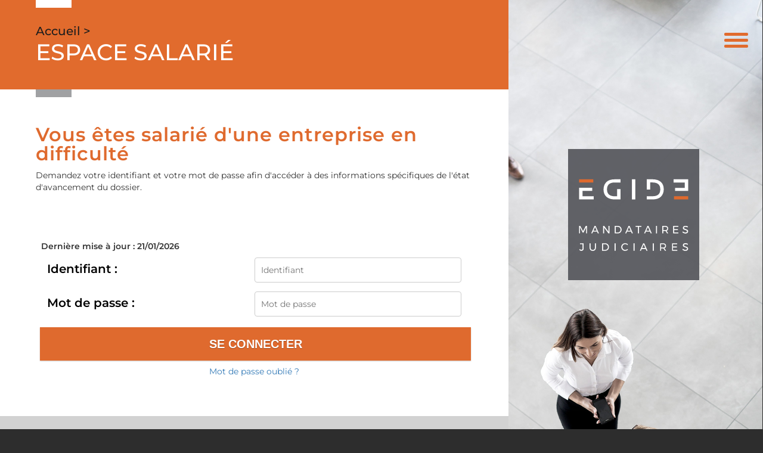

--- FILE ---
content_type: text/html;charset=UTF-8
request_url: https://www.egide.com/accueil/salarie/espace-salarie;jsessionid=AD97BA12492934614901900D42F078A2
body_size: 4342
content:
<!DOCTYPE html><html lang="fr-FR" xmlns="http://www.w3.org/1999/xhtml"><head><title>SELAS EGIDE : Espace Salarié</title><meta content="Apache Tapestry Framework (version 5.3.8)" name="generator"/><meta charset="utf-8"/><meta content="fr-FR" http-equiv="content-language"/><meta content="Atlantic Log - Thomas Noirez" name="author"/><meta content="Java" name="Generator"/><meta content="SELAS EGIDE, FOIX, Administrateur Civil, Administrateur Judiciaire, Administrateur Provisoire, Commissaire au Concordat, Commissaire au Plan de Cession, Commissaire au Plan de Continuation, Conciliateur, Consultation, Enquêteur, Expert, Liquidateur, Liquidateur Amiable, Mandataire Ad Hoc, Mandataire judiciaire, Représentant des créanciers, Sequestre, Syndic, Technique, Administration Civile, Administration Judiciaire, Administration Provisoire, Arbitre Commissariat au Concordat, Commissariat au Plan de Cession, Commissariat au Plan de Continuation Conciliation, Consultation, Dossier Technique, Enquête, Expertise, Liquidation Amiable Liquidation Judiciaire, Liquidation Judiciaire simplifiée, Mandat Ad Hoc, Redressement judiciaire Redressement Judiciaire, Rétablissement personnel, Sauvegarde, Sequestre, Syndic" lang="fr" name="keywords"/><meta content="Site Web de Egide MANDATAIRE JUDICIAIRE" name="description"/><meta content="gemweb@atlanticlog.org" name="rev"/><meta content="All text, graphics © SELAS EGIDE" name="copyright"/><meta content="IE=edge" http-equiv="X-UA-Compatible"/><meta content="width=device-width, initial-scale=1.0" name="viewport"/><meta content="all" name="robots"/><link type="image/x-icon" rel="Shortcut Icon" href="/assets/5.3.7-4.22.7/app/config/image/favicon.png"/><link type="text/css" rel="stylesheet" href="/assets/5.3.7-4.22.7/core/default.css"/><link type="text/css" rel="stylesheet" href="/assets/5.3.7-4.22.7/jquery/themes/ui-lightness/jquery-ui.css"/><link type="text/css" rel="stylesheet" href="/assets/5.3.7-4.22.7/ctx/css/gemweb.css"/><link type="text/css" rel="stylesheet" href="/assets/5.3.7-4.22.7/ctx/css/button.css"/><link type="text/css" rel="stylesheet" href="/assets/5.3.7-4.22.7/app/config/css/styles.css"/><link type="text/css" rel="stylesheet" href="/assets/5.3.7-4.22.7/core/tapestry-console.css"/><link type="text/css" rel="stylesheet" href="/assets/5.3.7-4.22.7/core/t5-alerts.css"/><link type="text/css" rel="stylesheet" href="/assets/5.3.7-4.22.7/core/tree.css"/><link type="text/css" rel="stylesheet" href="/assets/5.3.7-4.22.7/jquery/assets/components/jgrowl/jquery.jgrowl.css"/><link type="text/css" rel="stylesheet" href="/assets/5.3.7-4.22.7/ctx/css/font-awesome-4.7.0/css/font-awesome.min.css"/><link type="text/css" rel="stylesheet" href="/assets/5.3.7-4.22.7/jquery/form.css"/><link type="text/css" rel="stylesheet" href="/assets/5.3.7-4.22.7/app/config/css/two_col.css"/><link type="text/css" rel="stylesheet" href="/assets/5.3.7-4.22.7/app/components/jquery/top/css/ui.totop.css"/><link media="print" type="text/css" rel="stylesheet" href="/assets/5.3.7-4.22.7/ctx/css/print.css"/><script src="/assets/5.3.7-4.22.7/stack/fr/core.js" type="text/javascript"></script><script src="/assets/5.3.7-4.22.7/jquery/validation.js" type="text/javascript"></script><script src="/assets/5.3.7-4.22.7/jquery/assets/components/jgrowl/jquery.jgrowl.js" type="text/javascript"></script><script src="/assets/5.3.7-4.22.7/jquery/assets/components/jgrowl/jGrowl_init.js" type="text/javascript"></script><script src="/assets/5.3.7-4.22.7/app/components/jquery/top/js/jquery.ui.totop.min.js" type="text/javascript"></script><script src="/assets/5.3.7-4.22.7/app/components/jquery/top/js/totop.js" type="text/javascript"></script><script src="/assets/5.3.7-4.22.7/ctx/js/bootstrap/bootstrap.js" type="text/javascript"></script><script src="/assets/5.3.7-4.22.7/app/components/menu/MenuBig4.js" type="text/javascript"></script></head><body><div id="transition"><div class="center" id="loader"></div></div><script type="text/javascript">
document.onreadystatechange = function() {
var body = document.querySelector("body");
var transition = document.querySelector("#transition");
var loader = document.querySelector("#loader");
if (document.readyState !== "complete") {
body.style.visibility = "hidden";
body.style.background = "#2D2D2D";
loader.style.visibility = "visible";
} else {
body.style.background = "inherit";
loader.style.display = "none";
transition.style.display = "none";
body.style.visibility = "visible";
}
};
</script><div class="page-wrapper accueil-salarie"><div id="mainContent"><div class="container-fluid" id="main-egide"><div class="row" id="row-egide"><div class="colonne-egide content col-md-8 col-sm-12 col-xs-12" id="content-egide"><section class="main-content col-lg-12 col-md-12 col-sm-12 col-xs-12 main"><div id="main"><div class="webinfo webinfo-salarie" id="info3898"><div class="webinfoContent"><div class="fil-ariane">
	<a href="/">Accueil &gt;</a>
	<p>Espace salarié</p>
</div>
</div></div><div class="webinfo webinfo-salarie" id="info493"><div class="webinfoContent"><div class="container-egide">
<h2>Vous &ecirc;tes salari&eacute; d&#39;une entreprise en difficult&eacute;</h2>

<p>Demandez votre identifiant et votre mot de passe afin d&#39;acc&eacute;der &agrave; des informations sp&eacute;cifiques de l&#39;&eacute;tat d&#39;avancement du dossier.</p>
</div>
</div></div></div><div class="container-egide"><div id="loginform"><form onsubmit="javascript:return Tapestry.waitForPage(event);" action="/accueil.layout.loginform2.formlogin;jsessionid=0993E95D43A7822DBEF3BAADC08CF1A4" method="post" id="formLogin"><div class="t-invisible"><input value="df0f76de-44eb-4031-9ec8-a85fa6a69209" name="_csrf" type="hidden"></input><input value="salarie/Espace$0020Salari$00e9" name="t:ac" type="hidden"></input><input value="9i26MvRM+F8s/LZHDPGgVomHsNk=:H4sIAAAAAAAAAJWOsU4CQRCGBwzVdSaWxgZityRGGqmusSKG5OIDzO3NnWP2dpbdOYGGR/EJjC9BYec7+AC2VBRCZ2MM3Z8/X/J9b98wWF7DKLe2I3Z3DtfSqXHSsK8ltjeGK/LKNaPXFGEisTEY0D6RUQyUNK4nxkokx6UpMZHJy8OJVu+ZXDUsSLswetxmXxcf+z70ZpBZ8RrFPWBLCuezZ3zBsUPfjAuN7JvpKihkv7Sn9OWn9s2jWEqp6MqWU2Lx2/fqtt69fvYBVmF5BZd/q9sqpAVsABTODvtf+MgOfgBSFLHacgEAAA==" name="t:formdata" type="hidden"></input></div><p class="deploiement">Dernière mise à jour : 21/01/2026</p><div class="field"><label for="inputLogin">Identifiant :</label><input size="12" autocomplete="username" placeholder="Identifiant" class="username" id="identifiant" name="identifiant" type="text"></input><img id="identifiant_icon" class="t-error-icon t-invisible" alt="" src="/assets/5.3.7-4.22.7/core/spacer.gif"/></div><div class="field"><label for="inputLogin">Mot de passe :</label><input size="12" autocomplete="current-password" placeholder="Mot de passe" class="username" value="" id="mdp" name="mdp" type="password"></input><img id="mdp_icon" class="t-error-icon t-invisible" alt="" src="/assets/5.3.7-4.22.7/core/spacer.gif"/></div><div class="field"><input value="Se connecter" type="submit" class="button gray medium"></input></div><div class="field"><a href="/anonym/rgpd/motdepasseoublie;jsessionid=0993E95D43A7822DBEF3BAADC08CF1A4">Mot de passe oublié ?</a></div></form></div></div><div id="menuSideEgide"><div class="container-egide"><div class="sideBlock"><div class="menuSideTitleLink"><h1>Informations</h1></div><ul class="sidemenu"><li><div class="linkInfo"><a href="/info/salarie/494/en-liquidation-judiciaire;jsessionid=0993E95D43A7822DBEF3BAADC08CF1A4">
En Liquidation Judiciaire
</a></div></li><li><div class="linkInfo"><a href="/info/salarie/495/en-sauvegarde;jsessionid=0993E95D43A7822DBEF3BAADC08CF1A4">
En sauvegarde
</a></div></li><li><div class="linkInfo"><a href="/info/salarie/496/redressement-judiciaire;jsessionid=0993E95D43A7822DBEF3BAADC08CF1A4">
Redressement Judiciaire
</a></div></li></ul></div></div></div></section></div><div class="colonne-egide background col-md-4 col-xs-12" id="background-egide"><a id="link-logo-egide" href="/;jsessionid=0993E95D43A7822DBEF3BAADC08CF1A4"><img src="/assets/5.3.7-4.22.7/app/config/image/egide-logo.svg" id="logoEgide" class="img-responsive" alt="logoEgide"/></a></div></div></div></div><script type="text/javascript">	var _paq = _paq || [];
  
  _paq.push([function() {
	  var self = this;
	  function getOriginalVisitorCookieTimeout() {
		  var now = new Date(),
		  nowTs = Math.round(now.getTime() / 1000),
		  visitorInfo = self.getVisitorInfo();
		  var createTs = parseInt(visitorInfo[2]);
		  var cookieTimeout = 33696000; // 13 mois en secondes
		  var originalTimeout = createTs + cookieTimeout - nowTs;
		  return originalTimeout;
	  }
	  this.setVisitorCookieTimeout( getOriginalVisitorCookieTimeout() );
	  }]);  
  
  _paq.push(["trackPageView"])
  _paq.push(["enableLinkTracking"]);
  _paq.push(["setCookieDomain", "*.localhost"]);
  (function() {
    var u="https://statweb.atlanticlog.org/statistics/";
    _paq.push(["setTrackerUrl", u+"pi_atlog.php"]);
    _paq.push(["setSiteId", "137"]);
    var d=document, g=d.createElement("script"), s=d.getElementsByTagName("script")[0]; g.setAttribute('rel', 'preconnect'); g.type="text/javascript";
    g.setAttribute('defer', true); g.async=true; g.src=u+"pi_atlog.js"; s.parentNode.insertBefore(g,s);
  })();
</script></div><nav class="closed" id="sidebar"><ul><li class=""><a data-toggle="" class="dropdown-toggle ACCUEIL" href="/accueil/accueil;jsessionid=0993E95D43A7822DBEF3BAADC08CF1A4">Accueil
</a></li><li class=""><a data-toggle="" class="dropdown-toggle ETUDE" href="/accueil/etude/presentation;jsessionid=0993E95D43A7822DBEF3BAADC08CF1A4">Présentation
</a></li><li class="dropdown"><a data-toggle="dropdown" class="dropdown-toggle ESPACE" href="/accueil/espace/votre-espace;jsessionid=0993E95D43A7822DBEF3BAADC08CF1A4">Votre espace
<i class="fa fa-angle-down pull-right"></i></a><ul class="dropdown-menu"><li><a shape="rect" class="CREANCIER" href="/accueil/creancier/espace-creancier;jsessionid=0993E95D43A7822DBEF3BAADC08CF1A4">Espace Créancier</a></li><li><a shape="rect" class="DIRIGEANT" href="/accueil/dirigeant/espace-dirigeant;jsessionid=0993E95D43A7822DBEF3BAADC08CF1A4">Espace Dirigeant</a></li><li><a shape="rect" class="JUGE" href="/accueil/juge/espace-juge;jsessionid=0993E95D43A7822DBEF3BAADC08CF1A4">Espace Juge</a></li><li><a shape="rect" class="REPRENEUR" href="/accueil/repreneur/espace-repreneur;jsessionid=0993E95D43A7822DBEF3BAADC08CF1A4">espace repreneur</a></li><li><a shape="rect" class="active SALARIE" href="/accueil/salarie/espace-salarie;jsessionid=0993E95D43A7822DBEF3BAADC08CF1A4">Espace Salarié</a></li></ul></li><li class="dropdown"><a data-toggle="dropdown" class="dropdown-toggle RECHERCHE" href="/accueil/recherche;jsessionid=0993E95D43A7822DBEF3BAADC08CF1A4">Recherche
<i class="fa fa-angle-down pull-right"></i></a><ul class="dropdown-menu"><li><a href="/anonym/mandat/search" shape="rect" class="dropdown-toggle MANDAT">Recherche Mandat</a></li><li><a href="/anonym/actif/search" shape="rect" class="dropdown-toggle ACTIF">Recherche Actif</a></li></ul></li><li class=""><a data-toggle="" class="dropdown-toggle BOITE_OUTIL" href="/accueil/boite_outil/boite-a-outils;jsessionid=0993E95D43A7822DBEF3BAADC08CF1A4">Boite à outils
</a></li><li class=""><a href="/anonym/contact/envoi" data-toggle="" class="dropdown-toggle CONTACT">Contact </a></li></ul></nav><a id="collapse-navbar"><span class="sr-only">Toggle navigation</span><span class="icon-bar"></span><span class="icon-bar"></span><span class="icon-bar"></span></a><footer><div id="footer">
	<div class="adresses">
		<div class="adresse">
			<h3>TOULOUSE</h3>
			<p>
				4 Rue Amélie - CS 98034<br>31080 TOULOUSE Cedex 06
			</p>
		</div>

		<div class="adresse">
			<h3>FOIX</h3>
			<p>
				23 Rue Delcassé<br>09000 FOIX
			</p>
		</div>

		<div class="adresse">
			<h3>SAINT-GAUDENS</h3>
			<p>
				4 Place du Pilat<br>31800 SAINT-GAUDENS
			</p>
		</div>

		<div class="adresse">
			<h3>PAU</h3>
			<p>
				2 Rue Thomas Edison<br>Cité Multimédia - Bâtiment A<br>64000 PAU
			</p>
		</div>

		<div class="adresse">
			<h3>LA RÉUNION</h3>
			<p>
				23 Rue Tourette<br>97400 SAINT-DENIS
			</p>
			<p>29 rue Augustin Archambaud<br />97 410 SAINT-PIERRE</p>
		</div>

		<div class="adresse">
			<h3>ALBI</h3>
			<p>
				8 rue de l'hôtel de Ville<br />81 000 ALBI
			</p>
		</div>
	</div>
	<div class="copyright">
		© 2008-2026 Gemweb 4.22.7 - <a href="/infolegale">Mentions légales</a> - <a href="/donnees/personnelles">Données personnelles</a> - Conception graphique <a href="https://www.zesthy.net">ZESTHY</a>
	</div>
</div></footer><script type="text/javascript">
$('#collapse-navbar').on('click', function() {
$('#sidebar').toggleClass('opened');
$('#sidebar').toggleClass('closed');
$('body').toggleClass('sidebar-opened');
});
</script><script type="text/javascript">var $ = jQuery; Tapestry.JQUERY=true;
Tapestry.onDOMLoaded(function() {
Tapestry.init({"formEventManager":[{"formId":"formLogin","validate":{"submit":true,"blur":true}}],"jGrowlAlertManager":[{"dismissURL":"/accueil.layout.jgrowl:dismiss;jsessionid=0993E95D43A7822DBEF3BAADC08CF1A4?_csrf=df0f76de-44eb-4031-9ec8-a85fa6a69209&t:ac=salarie/Espace$0020Salari$00e9"}]});
Tapestry.init({"gemwebTotop":[{}],"superfishResponsive":[{}],"validate":[{"identifiant":[["required","Vous devez fournir une valeur pour Identifiant."]],"mdp":[["required","Obligatoire"]]}]});
});
</script></body></html>

--- FILE ---
content_type: text/css
request_url: https://www.egide.com/assets/5.3.7-4.22.7/core/t5-alerts.css
body_size: 179
content:
DIV.t-alert-container {

}

DIV.t-alert-controls {
    display: inline-block;
    cursor: pointer;
    background: #e8e8e8 url("silk/delete.png") no-repeat;
    border-radius: 5px;
    -moz-border-radius: 5px;
    -webkit-border-radius: 5px;
    margin-bottom: 5px;
    padding-left: 22px;
    padding-right: 5px;
}

DIV.t-alert-control A:hover {
    text-decoration: underline;
}

DIV.t-alert-container DIV.t-error {
    background: red url("silk/cancel.png") no-repeat;
    font-weight: bold;
    color: white;
    border-radius: 5px;
    -moz-border-radius: 5px;
    -webkit-border-radius: 5px;
    margin-bottom: 5px;
    padding-left: 22px;
}

DIV.t-alert-container DIV.t-warn {
    background: #f4da5b url("silk/error.png") no-repeat;
    font-weight: bold;
    border-radius: 5px;
    -moz-border-radius: 5px;
    -webkit-border-radius: 5px;
    margin-bottom: 5px;
    padding-left: 22px;
}

DIV.t-alert-container DIV.t-info {
    background: #08f url("silk/information.png") no-repeat;
    border-radius: 5px;
    -moz-border-radius: 5px;
    -webkit-border-radius: 5px;
    margin-bottom: 5px;
    padding-left: 22px;
    color: white;
}

DIV.t-alert-container DIV.t-success {
    background: green url("silk/accept.png") no-repeat;
    border-radius: 5px;
    -moz-border-radius: 5px;
    -webkit-border-radius: 5px;
    margin-bottom: 5px;
    padding-left: 22px;
    color: white;
}

DIV.t-dismiss {
    float: right;
    margin-left: 3px;
    margin-bottom: 3px;
    cursor: pointer;
    width: 16px;
    height: 16px;
    background: url("silk/delete.png")
}

